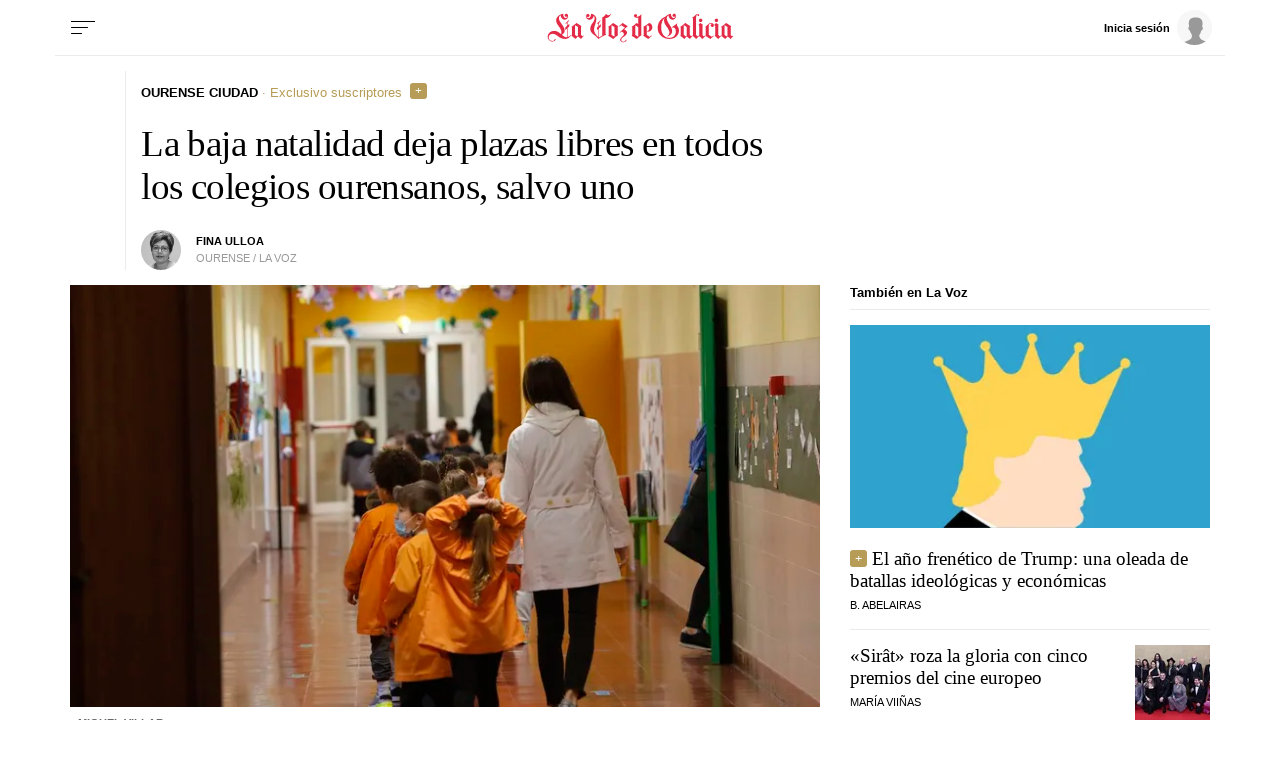

--- FILE ---
content_type: application/javascript
request_url: https://sijai.wemass.com/
body_size: 320
content:
(function() {
    top.postMessage({ message: 'sijai', isCreatingId: true, sijai: '112ee3db24c43ac5fb73b8d05c7c38dd36dfdde078' }, '*');
})();